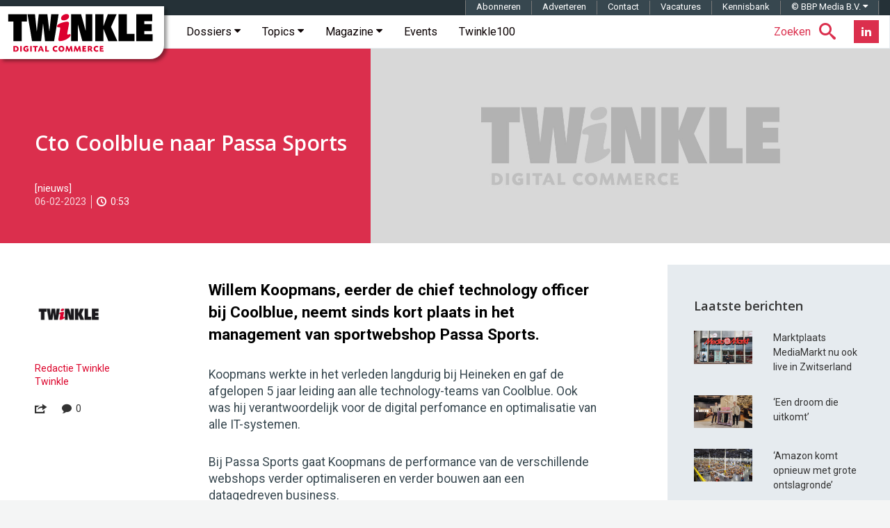

--- FILE ---
content_type: text/html; charset=utf-8
request_url: https://www.google.com/recaptcha/api2/aframe
body_size: -97
content:
<!DOCTYPE HTML><html><head><meta http-equiv="content-type" content="text/html; charset=UTF-8"></head><body><script nonce="eFAKASUIQL_FecAEFL0oyQ">/** Anti-fraud and anti-abuse applications only. See google.com/recaptcha */ try{var clients={'sodar':'https://pagead2.googlesyndication.com/pagead/sodar?'};window.addEventListener("message",function(a){try{if(a.source===window.parent){var b=JSON.parse(a.data);var c=clients[b['id']];if(c){var d=document.createElement('img');d.src=c+b['params']+'&rc='+(localStorage.getItem("rc::a")?sessionStorage.getItem("rc::b"):"");window.document.body.appendChild(d);sessionStorage.setItem("rc::e",parseInt(sessionStorage.getItem("rc::e")||0)+1);localStorage.setItem("rc::h",'1769330543308');}}}catch(b){}});window.parent.postMessage("_grecaptcha_ready", "*");}catch(b){}</script></body></html>

--- FILE ---
content_type: application/javascript; charset=utf-8
request_url: https://fundingchoicesmessages.google.com/f/AGSKWxUOujkKSwBNf7hAX-ekUZHSCqt-eTBP64jgpG8rjPgt7Vox3rRSLum5_bB7gWo3vpUTjq8pzvA32p-omFVt2qt89GyBhSHecviYdRDYPa3R5L_nTkbEMebCGgiq8umlcaUviuABiJnPpO0kxuCqhs-Xr_rBqm6IlsLUuOy2dvftN87U_dLJA-hO__jN/_-Ad300x250./blogads-/ad_index_/adsec./adxv.
body_size: -1289
content:
window['cacbdc7d-828a-4d45-a692-cd5e338ed85a'] = true;